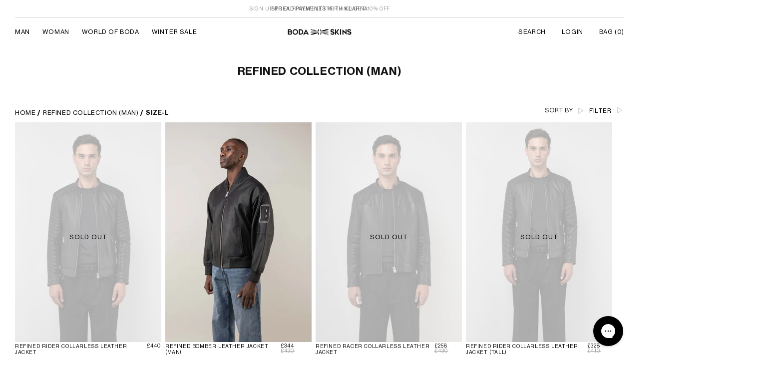

--- FILE ---
content_type: text/javascript
request_url: https://www.bodaskins.com/cdn/shop/t/388/assets/filter-menu.js?v=158320731212381931691759242280
body_size: -165
content:
function deferFilterjQuery(){if(window.jQuery){$(function(){var pt_on_load=function(){$('.pt-display-search').not('.has_group_selected').find('input.fm-search-box').show();$('.pt-display-dropdown').each(function(index){$(this).find('h4').after($(this).find('.filter-clear'));});$('.pt-display-dropdown .scroll-content').each(function(index){if($(this).find('li.selected').length){var selected=$.map($(this).find('li.selected a'),function(element){return $(element).text();}).join(", ");if(selected.length<30){$(this).before('<div class="menu-trigger">'+selected+'</div>');}else{$(this).before('<div class="menu-trigger">'+$(this).find('li.selected').length+' Selected </div>');}}
else{$(this).before('<div class="menu-trigger">'+$(this).closest('.filter-group').find('h4').text()+'</div>');}});}
pt_on_load();$(document).on('keyup','.filter-group input.fm-search-box',function(){var value=this.value.toLowerCase();$(this).closest('.filter-group').find('li').each(function(){if($(this).text().toLowerCase().search(value)>-1){$(this).show(100);}else{$(this).hide(100);}});});$(document).on('click','.pt-display-dropdown .menu-trigger',function(){$(this).next('.scroll-content').css('top',$(this).position().top+$(this).height()+1).css('left',$(this).position().left);$(this).next('.scroll-content').slideToggle('fast');});$(document).on('mouseleave','.pt-display-dropdown .scroll-content',function(){$(this).slideUp('fast');});});}
else{setTimeout(function(){deferFilterjQuery()},50);}}
deferFilterjQuery();